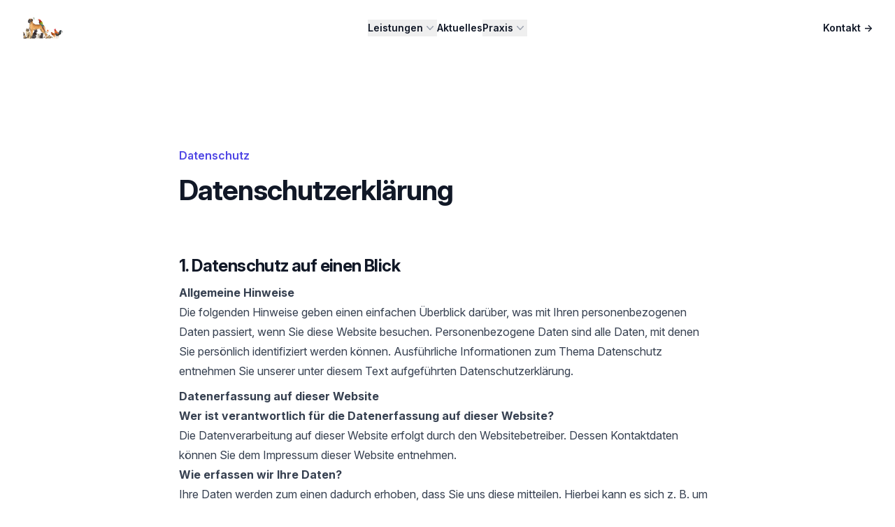

--- FILE ---
content_type: text/html; charset=utf-8
request_url: https://www.tierarztpraxis-aufderhoehe.de/datenschutz
body_size: 40041
content:
<!doctype html>
<meta charset="utf-8"><meta name="viewport" content="width=device-width, initial-scale=1, shrink-to-fit=no">
<head>
<title>Datenschutz - Tierarztpraxis Aufderhöhe</title>
<link rel='stylesheet' href='/assets/main.css'>
<link rel="stylesheet" href="https://rsms.me/inter/inter.css">
<script src="//unpkg.com/alpinejs" defer></script>
<script src="/assets/script.js"></script>
<script src="https://cdn.usefathom.com/script.js" data-site="KVMGKFRV" defer></script>
</head>
<body>
<header x-data="{ open: false }" @keydown.window.escape="open = false" class="bg-white">
<nav class="mx-auto flex max-w-7xl items-center justify-between p-6 lg:px-8" aria-label="Global">
<div class="flex lg:flex-1">
  <a href="/" class="-m-1.5 p-1.5">
    <span class="sr-only">Tierarztpraxis Aufderhöhe</span>
    <img class="h-8 w-auto" src="/assets/img/tiere_header.jpg" alt="Logo Tierarztpraxis Aufderhöhe">
  </a>
</div>
<div class="flex lg:hidden">
  <button type="button" class="-m-2.5 inline-flex items-center justify-center rounded-md p-2.5 text-gray-700" @click="open = true">
    <span class="sr-only">Öffne Hauptmenü</span>
    <svg class="h-6 w-6" fill="none" viewBox="0 0 24 24" stroke-width="1.5" stroke="currentColor" aria-hidden="true">
      <path stroke-linecap="round" stroke-linejoin="round" d="M3.75 6.75h16.5M3.75 12h16.5m-16.5 5.25h16.5" />
    </svg>
  </button>
</div>
<div class="hidden lg:flex lg:gap-x-12" x-data="Components.popoverGroup()" x-init="init()">
  <div class="relative" x-data="Components.popover({ open: false, focus: false })" x-init="init()" @keydown.escape="onEscape" @close-popover-group.window="onClosePopoverGroup">
    <button type="button" class="flex items-center gap-x-1 text-sm font-semibold leading-6 text-gray-900" @click="toggle" @mousedown="if (open) $event.preventDefault()" aria-expanded="false">
      Leistungen
      <svg class="h-5 w-5 flex-none text-gray-400" viewBox="0 0 20 20" fill="currentColor" aria-hidden="true">
        <path fill-rule="evenodd" d="M5.23 7.21a.75.75 0 011.06.02L10 11.168l3.71-3.938a.75.75 0 111.08 1.04l-4.25 4.5a.75.75 0 01-1.08 0l-4.25-4.5a.75.75 0 01.02-1.06z" clip-rule="evenodd" />
      </svg>
    </button>
    <div x-show="open" x-transition:enter="transition ease-out duration-200" x-transition:enter-start="opacity-0 translate-y-1" x-transition:enter-end="opacity-100 translate-y-0" x-transition:leave="transition ease-in duration-150" x-transition:leave-start="opacity-100 translate-y-0" x-transition:leave-end="opacity-0 translate-y-1" x-description="'Product' flyout menu, show/hide based on flyout menu state." class="absolute -left-8 top-full z-10 mt-3 w-screen max-w-md overflow-hidden rounded-3xl bg-white shadow-lg ring-1 ring-gray-900/5" x-ref="panel" @click.away="open = false" style="display:none;">
      <div class="p-4">
        <div class="group relative flex gap-x-6 rounded-lg p-4 text-sm leading-6 hover:bg-gray-50">
          <div class="mt-1 flex h-11 w-11 flex-none items-center justify-center rounded-lg bg-gray-50 group-hover:bg-white">
            <svg class="h-6 w-6 text-gray-600 group-hover:text-indigo-600" fill="none" viewBox="0 0 24 24" stroke-width="1.5" stroke="currentColor" aria-hidden="true">
            <path stroke-linecap="round" stroke-linejoin="round" d="M15 11.25l1.5 1.5.75-.75V8.758l2.276-.61a3 3 0 10-3.675-3.675l-.61 2.277H12l-.75.75 1.5 1.5M15 11.25l-8.47 8.47c-.34.34-.8.53-1.28.53s-.94.19-1.28.53l-.97.97-.75-.75.97-.97c.34-.34.53-.8.53-1.28s.19-.94.53-1.28L12.75 9M15 11.25L12.75 9" />
                           </svg>
          </div>
          <div class="flex-auto">
            <a href="/leistungen/labor" class="block font-semibold text-gray-900">
              Labor
              <span class="absolute inset-0"></span>
            </a>
            <p class="mt-1 text-gray-600">Ermöglicht noninvasiv tiefgreifende Einblicke</p>
          </div>
        </div>

        <div class="group relative flex gap-x-6 rounded-lg p-4 text-sm leading-6 hover:bg-gray-50">
          <div class="mt-1 flex h-11 w-11 flex-none items-center justify-center rounded-lg bg-gray-50 group-hover:bg-white">
          <svg class="h-6 w-6 text-gray-600 group-hover:text-indigo-600" fill="none" viewBox="0 0 24 24" stroke-width="1.5" stroke="currentColor" aria-hidden="true">
           <path stroke-linecap="round" stroke-linejoin="round" d="M15.362 5.214A8.252 8.252 0 0112 21 8.25 8.25 0 016.038 7.048 8.287 8.287 0 009 9.6a8.983 8.983 0 013.361-6.867 8.21 8.21 0 003 2.48z" />
           <path stroke-linecap="round" stroke-linejoin="round" d="M12 18a3.75 3.75 0 00.495-7.467 5.99 5.99 0 00-1.925 3.546 5.974 5.974 0 01-2.133-1A3.75 3.75 0 0012 18z" />
          </svg>
          </div>
          <div class="flex-auto">
            <a href="/leistungen/ernaehrungsberatung" class="block font-semibold text-gray-900">
              Futter- und Diätberatung
              <span class="absolute inset-0"></span>
            </a>
            <p class="mt-1 text-gray-600">Vorsorge für Ihr Tier</p>
          </div>
        </div>

        <div class="group relative flex gap-x-6 rounded-lg p-4 text-sm leading-6 hover:bg-gray-50">
          <div class="mt-1 flex h-11 w-11 flex-none items-center justify-center rounded-lg bg-gray-50 group-hover:bg-white">
            <svg class="h-6 w-6 text-gray-600 group-hover:text-indigo-600" fill="none" viewBox="0 0 24 24" stroke-width="1.5" stroke="currentColor" aria-hidden="true">
            <path stroke-linecap="round" stroke-linejoin="round" d="M20.893 13.393l-1.135-1.135a2.252 2.252 0 01-.421-.585l-1.08-2.16a.414.414 0 00-.663-.107.827.827 0 01-.812.21l-1.273-.363a.89.89 0 00-.738 1.595l.587.39c.59.395.674 1.23.172 1.732l-.2.2c-.212.212-.33.498-.33.796v.41c0 .409-.11.809-.32 1.158l-1.315 2.191a2.11 2.11 0 01-1.81 1.025 1.055 1.055 0 01-1.055-1.055v-1.172c0-.92-.56-1.747-1.414-2.089l-.655-.261a2.25 2.25 0 01-1.383-2.46l.007-.042a2.25 2.25 0 01.29-.787l.09-.15a2.25 2.25 0 012.37-1.048l1.178.236a1.125 1.125 0 001.302-.795l.208-.73a1.125 1.125 0 00-.578-1.315l-.665-.332-.091.091a2.25 2.25 0 01-1.591.659h-.18c-.249 0-.487.1-.662.274a.931.931 0 01-1.458-1.137l1.411-2.353a2.25 2.25 0 00.286-.76m11.928 9.869A9 9 0 008.965 3.525m11.928 9.868A9 9 0 118.965 3.525" />
                           </svg>

          </div>
          <div class="flex-auto">
            <a href="/leistungen/auslandsprophylaxe" class="block font-semibold text-gray-900">
              Auslandsprophylaxe
              <span class="absolute inset-0"></span>
            </a>
            <p class="mt-1 text-gray-600">Bereiten Sie Ihre Tiere auf einen Auslandsaufenthalt vor</p>
          </div>
        </div>

        <div class="group relative flex gap-x-6 rounded-lg p-4 text-sm leading-6 hover:bg-gray-50">
          <div class="mt-1 flex h-11 w-11 flex-none items-center justify-center rounded-lg bg-gray-50 group-hover:bg-white">
            <svg class="h-6 w-6 text-gray-600 group-hover:text-indigo-600" fill="none" viewBox="0 0 24 24" stroke-width="1.5" stroke="currentColor" aria-hidden="true">
        <path stroke-linecap="round" stroke-linejoin="round" d="M7.848 8.25l1.536.887M7.848 8.25a3 3 0 11-5.196-3 3 3 0 015.196 3zm1.536.887a2.165 2.165 0 011.083 1.839c.005.351.054.695.14 1.024M9.384 9.137l2.077 1.199M7.848 15.75l1.536-.887m-1.536.887a3 3 0 11-5.196 3 3 3 0 015.196-3zm1.536-.887a2.165 2.165 0 001.083-1.838c.005-.352.054-.695.14-1.025m-1.223 2.863l2.077-1.199m0-3.328a4.323 4.323 0 012.068-1.379l5.325-1.628a4.5 4.5 0 012.48-.044l.803.215-7.794 4.5m-2.882-1.664A4.331 4.331 0 0010.607 12m3.736 0l7.794 4.5-.802.215a4.5 4.5 0 01-2.48-.043l-5.326-1.629a4.324 4.324 0 01-2.068-1.379M14.343 12l-2.882 1.664" />
           </svg>
          </div>
          <div class="flex-auto">
            <a href="/leistungen/weichteilchirurgie" class="block font-semibold text-gray-900">
              Weichteilschirurgie
              <span class="absolute inset-0"></span>
            </a>
            <p class="mt-1 text-gray-600">Kastration, Tumoroperationen, Wundversorgung, Lidkorrekturen und mehr...</p>
          </div>
        </div>

        <div class="group relative flex gap-x-6 rounded-lg p-4 text-sm leading-6 hover:bg-gray-50">
          <div class="mt-1 flex h-11 w-11 flex-none items-center justify-center rounded-lg bg-gray-50 group-hover:bg-white">
            <svg class="h-6 w-6 text-gray-600 group-hover:text-indigo-600" fill="none" viewBox="0 0 24 24" stroke-width="1.5" stroke="currentColor" aria-hidden="true">
             <path stroke-linecap="round" stroke-linejoin="round" d="M21 8.25c0-2.485-2.099-4.5-4.688-4.5-1.935 0-3.597 1.126-4.312 2.733-.715-1.607-2.377-2.733-4.313-2.733C5.1 3.75 3 5.765 3 8.25c0 7.22 9 12 9 12s9-4.78 9-12z" />
            </svg>
          </div>
          <div class="flex-auto">
            <a href="/leistungen/hdo-blutdruckmessung" class="block font-semibold text-gray-900">
              HDO-Blutdruckmessung
              <span class="absolute inset-0"></span>
            </a>
            <p class="mt-1 text-gray-600">Früherkennung von Nierenerkankungen, Herz- und Schilddrüsenerkrankungen</p>
          </div>
        </div>
      </div>
      <div class="grid grid-cols-2 divide-x divide-gray-900/5 bg-gray-50">
        <a href="/kontakt" class="flex items-center justify-center gap-x-2.5 p-3 text-sm font-semibold leading-6 text-gray-900 hover:bg-gray-100">
          <svg class="h-5 w-5 flex-none text-gray-400" viewBox="0 0 20 20" fill="currentColor" aria-hidden="true">
      <path fill-rule="evenodd" d="M5.75 2a.75.75 0 01.75.75V4h7V2.75a.75.75 0 011.5 0V4h.25A2.75 2.75 0 0118 6.75v8.5A2.75 2.75 0 0115.25 18H4.75A2.75 2.75 0 012 15.25v-8.5A2.75 2.75 0 014.75 4H5V2.75A.75.75 0 015.75 2zm-1 5.5c-.69 0-1.25.56-1.25 1.25v6.5c0 .69.56 1.25 1.25 1.25h10.5c.69 0 1.25-.56 1.25-1.25v-6.5c0-.69-.56-1.25-1.25-1.25H4.75z" clip-rule="evenodd" />
      </svg>
          Terminvereinbaren
        </a>

        <a href="/kontakt" class="flex items-center justify-center gap-x-2.5 p-3 text-sm font-semibold leading-6 text-gray-900 hover:bg-gray-100">
          <svg class="h-5 w-5 flex-none text-gray-400" viewBox="0 0 20 20" fill="currentColor" aria-hidden="true">
            <path fill-rule="evenodd" d="M2 3.5A1.5 1.5 0 013.5 2h1.148a1.5 1.5 0 011.465 1.175l.716 3.223a1.5 1.5 0 01-1.052 1.767l-.933.267c-.41.117-.643.555-.48.95a11.542 11.542 0 006.254 6.254c.395.163.833-.07.95-.48l.267-.933a1.5 1.5 0 011.767-1.052l3.223.716A1.5 1.5 0 0118 15.352V16.5a1.5 1.5 0 01-1.5 1.5H15c-1.149 0-2.263-.15-3.326-.43A13.022 13.022 0 012.43 8.326 13.019 13.019 0 012 5V3.5z" clip-rule="evenodd" />
          </svg>
          Kontakt aufnehmen
        </a>
      </div>
    </div>
  </div>

  <a href="/aktuelles" class="text-sm font-semibold leading-6 text-gray-900">Aktuelles</a>

  <div class="relative" x-data="Components.popover({ open: false, focus: false })" x-init="init()" @keydown.escape="onEscape" @close-popover-group.window="onClosePopoverGroup">
    <button type="button" class="flex items-center gap-x-1 text-sm font-semibold leading-6 text-gray-900" @click="toggle" @mousedown="if (open) $event.preventDefault()" aria-expanded="false" :aria-expanded="open.toString()">
      Praxis
      <svg class="h-5 w-5 flex-none text-gray-400" viewBox="0 0 20 20" fill="currentColor" aria-hidden="true">
        <path fill-rule="evenodd" d="M5.23 7.21a.75.75 0 011.06.02L10 11.168l3.71-3.938a.75.75 0 111.08 1.04l-4.25 4.5a.75.75 0 01-1.08 0l-4.25-4.5a.75.75 0 01.02-1.06z" clip-rule="evenodd" />
      </svg>
    </button>
    <!--
      'Company' flyout menu, show/hide based on flyout menu state.

      Entering: "transition ease-out duration-200"
        From: "opacity-0 translate-y-1"
        To: "opacity-100 translate-y-0"
      Leaving: "transition ease-in duration-150"
        From: "opacity-100 translate-y-0"
        To: "opacity-0 translate-y-1"
    -->
    <div x-show="open" x-transition:enter="transition ease-out duration-200" x-transition:enter-start="opacity-0 translate-y-1" x-transition:enter-end="opacity-100 translate-y-0" x-transition:leave="transition ease-in duration-150" x-transition:leave-start="opacity-100 translate-y-0" x-transition:leave-end="opacity-0 translate-y-1" x-description="'Company' flyout menu, show/hide based on flyout menu state." class="absolute -left-8 top-full z-10 mt-3 w-56 rounded-xl bg-white p-2 shadow-lg ring-1 ring-gray-900/5" x-ref="panel" @click.away="open = false" style="display:none">
      <a href="/praxis" class="block rounded-lg py-2 px-3 text-sm font-semibold leading-6 text-gray-900 hover:bg-gray-50">Über Uns</a>

      <a href="/datenschutz" class="block rounded-lg py-2 px-3 text-sm font-semibold leading-6 text-gray-900 hover:bg-gray-50">Datenschutz</a>

      <a href="/impressum" class="block rounded-lg py-2 px-3 text-sm font-semibold leading-6 text-gray-900 hover:bg-gray-50">Impressum</a>

    </div>
  </div>
</div>
<div class="hidden lg:flex lg:flex-1 lg:justify-end">
  <a href="/kontakt" class="text-sm font-semibold leading-6 text-gray-900">Kontakt <span aria-hidden="true">&rarr;</span></a>
</div>
 </nav>
  <!-- Mobile menu, show/hide based on menu open state. -->
  <div x-description="Mobile menu, show/hide based on menu open state." class="lg:hidden" x-ref="dialog" x-show="open" aria-modal="true">
  <!-- Background backdrop, show/hide based on slide-over state. -->
  <div x-description="Background backdrop, show/hide based on slide-over state." class="fixed inset-0 z-10"></div>
  <div class="fixed inset-y-0 right-0 z-10 w-full overflow-y-auto bg-white px-6 py-6 sm:max-w-sm sm:ring-1 sm:ring-gray-900/10" @click.away="open = false">
  <div class="flex items-center justify-between">
    <a href="#" class="-m-1.5 p-1.5">
      <span class="sr-only">Tierarztpraxis Aufderhöhe</span>
      <img class="h-8 w-auto" src="/assets/img/tiere_header.jpg" alt="Logo Tierarztpraxis Aufderhöhe">
    </a>
    <button type="button" class="-m-2.5 rounded-md p-2.5 text-gray-700" @click="open = false">
      <span class="sr-only">Close menu</span>
      <svg class="h-6 w-6" fill="none" viewBox="0 0 24 24" stroke-width="1.5" stroke="currentColor" aria-hidden="true">
        <path stroke-linecap="round" stroke-linejoin="round" d="M6 18L18 6M6 6l12 12" />
      </svg>
    </button>
  </div>
  <div class="mt-6 flow-root">
    <div class="-my-6 divide-y divide-gray-500/10">
      <div class="space-y-2 py-6">
        <div class="-mx-3" x-data="{ open: false }">
          <button type="button" class="flex w-full items-center justify-between rounded-lg py-2 pl-3 pr-3.5 text-base font-semibold leading-7 hover:bg-gray-50" aria-controls="disclosure-1" @click="open = !open" aria-expanded="false" x-bind:aria-expanded="open.toString()">
            Leistungen
            <!--
              Expand/collapse icon, toggle classes based on menu open state.

              Open: "rotate-180", Closed: ""
            -->
            <svg class="h-5 w-5 flex-none" x-description="Expand/collapse icon, toggle classes based on menu open state." x-state:on="Open" x-state:off="Closed" :class="{ 'rotate-180': open }" viewBox="0 0 20 20" fill="currentColor" aria-hidden="true">
              <path fill-rule="evenodd" d="M5.23 7.21a.75.75 0 011.06.02L10 11.168l3.71-3.938a.75.75 0 111.08 1.04l-4.25 4.5a.75.75 0 01-1.08 0l-4.25-4.5a.75.75 0 01.02-1.06z" clip-rule="evenodd" />
            </svg>
          </button>
          <!-- 'Product' sub-menu, show/hide based on menu state. -->
          <div class="mt-2 space-y-2" x-description="'Product' sub-menu, show/hide based on menu state." id="disclosure-1" x-show="open">
            <a href="/leistungen/labor" class="block rounded-lg py-2 pl-6 pr-3 text-sm font-semibold leading-7 text-gray-900 hover:bg-gray-50">Labor</a>

            <a href="/leistungen/ernaehrungsberatung" class="block rounded-lg py-2 pl-6 pr-3 text-sm font-semibold leading-7 text-gray-900 hover:bg-gray-50">Futter- und Diätberatung</a>

            <a href="/leistungen/auslandsprophylaxe" class="block rounded-lg py-2 pl-6 pr-3 text-sm font-semibold leading-7 text-gray-900 hover:bg-gray-50">Auslandsprophylaxe</a>

            <a href="/leistungen/weichteilchirurgie" class="block rounded-lg py-2 pl-6 pr-3 text-sm font-semibold leading-7 text-gray-900 hover:bg-gray-50">Weichteilchirurgie</a>

            <a href="/leistungen/hdo-blutdruckmessung" class="block rounded-lg py-2 pl-6 pr-3 text-sm font-semibold leading-7 text-gray-900 hover:bg-gray-50">HDO-Blutdruckmessung</a>

            <a href="/kontakt" class="block rounded-lg py-2 pl-6 pr-3 text-sm font-semibold leading-7 text-gray-900 hover:bg-gray-50">Termin vereinbaren</a>

            <a href="/kontakt" class="block rounded-lg py-2 pl-6 pr-3 text-sm font-semibold leading-7 text-gray-900 hover:bg-gray-50">Kontakt aufnehmen</a>
          </div>
        </div>
        <a href="/aktuelles" class="-mx-3 block rounded-lg py-2 px-3 text-base font-semibold leading-7 text-gray-900 hover:bg-gray-50">Aktuelles</a>

        <div class="-mx-3" x-data="{ open: false }">
          <button type="button" class="flex w-full items-center justify-between rounded-lg py-2 pl-3 pr-3.5 text-base font-semibold leading-7 hover:bg-gray-50" aria-controls="disclosure-2" aria-expanded="false" @click="open = !open" aria-expanded="false" x-bind:aria-expanded="open.toString()">
            Praxis
            <!--
              Expand/collapse icon, toggle classes based on menu open state.

              Open: "rotate-180", Closed: ""
            -->
            <svg class="h-5 w-5 flex-none" viewBox="0 0 20 20" x-description="Expand/collapse icon, toggle classes based on menu open state." x-state:on="Open" x-state:off="Closed" :class="{ 'rotate-180': open }" viewBox="0 0 20 20" fill="currentColor" aria-hidden="true">
              <path fill-rule="evenodd" d="M5.23 7.21a.75.75 0 011.06.02L10 11.168l3.71-3.938a.75.75 0 111.08 1.04l-4.25 4.5a.75.75 0 01-1.08 0l-4.25-4.5a.75.75 0 01.02-1.06z" clip-rule="evenodd" />
            </svg>
          </button>
          <!-- 'Company' sub-menu, show/hide based on menu state. -->
          <div class="mt-2 space-y-2" id="disclosure-2" x-show="open">
            <a href="/praxis" class="block rounded-lg py-2 pl-6 pr-3 text-sm font-semibold leading-7 text-gray-900 hover:bg-gray-50">Über Uns</a>

            <a href="/datenschutz" class="block rounded-lg py-2 pl-6 pr-3 text-sm font-semibold leading-7 text-gray-900 hover:bg-gray-50">Datenschutz</a>

            <a href="/impressum" class="block rounded-lg py-2 pl-6 pr-3 text-sm font-semibold leading-7 text-gray-900 hover:bg-gray-50">Impressum</a>

          </div>
        </div>
      </div>
      <div class="py-6">
        <a href="/kontakt" class="-mx-3 block rounded-lg py-2.5 px-3 text-base font-semibold leading-7 text-gray-900 hover:bg-gray-50">Kontakt</a>
      </div>
    </div>
  </div>
</div>
</div>
</header>
<div class="bg-white px-6 py-32 lg:px-8">
  <div class="mx-auto max-w-3xl text-base leading-7 text-gray-700">
  <p class="text-base font-semibold leading-7 text-indigo-600">Datenschutz</p>
  <h1 class="mt-2 text-3xl font-bold tracking-tight text-gray-900 sm:text-4xl">Datenschutzerkl&auml;rung</h1>
  <h2 class="mt-16 text-2xl font-bold tracking-tight text-gray-900">1. Datenschutz auf einen Blick</h2>
  <h3 class="mt-2 font-bold">Allgemeine Hinweise</h3> <p>Die folgenden Hinweise geben einen einfachen &Uuml;berblick dar&uuml;ber, was mit Ihren personenbezogenen Daten passiert, wenn Sie diese Website besuchen. Personenbezogene Daten sind alle Daten, mit denen Sie pers&ouml;nlich identifiziert werden k&ouml;nnen. Ausf&uuml;hrliche Informationen zum Thema Datenschutz entnehmen Sie unserer unter diesem Text aufgef&uuml;hrten Datenschutzerkl&auml;rung.</p>
  <h3 class="mt-2 font-bold">Datenerfassung auf dieser Website</h3> <p><strong>Wer ist verantwortlich f&uuml;r die Datenerfassung auf dieser Website?</strong></p> <p>Die Datenverarbeitung auf dieser Website erfolgt durch den Websitebetreiber. Dessen Kontaktdaten k&ouml;nnen Sie dem Impressum dieser Website entnehmen.</p> <p><strong>Wie erfassen wir Ihre Daten?</strong></p> <p>Ihre Daten werden zum einen dadurch erhoben, dass Sie uns diese mitteilen. Hierbei kann es sich z.&nbsp;B. um Daten handeln, die Sie in ein Kontaktformular eingeben.</p> <p>Andere Daten werden automatisch beim Besuch der Website durch unsere IT-Systeme erfasst. Das sind vor allem technische Daten (z.&nbsp;B. Internetbrowser, Betriebssystem oder Uhrzeit des Seitenaufrufs). Die Erfassung dieser Daten erfolgt automatisch, sobald Sie diese Website betreten.</p> <p><strong>Wof&uuml;r nutzen wir Ihre Daten?</strong></p> <p>Ein Teil der Daten wird erhoben, um eine fehlerfreie Bereitstellung der Website zu gew&auml;hrleisten. Andere Daten k&ouml;nnen zur Analyse Ihres Nutzerverhaltens verwendet werden.</p> <p><strong>Welche Rechte haben Sie bez&uuml;glich Ihrer Daten?</strong></p> <p>Sie haben jederzeit das Recht unentgeltlich Auskunft &uuml;ber Herkunft, Empf&auml;nger und Zweck Ihrer gespeicherten personenbezogenen Daten zu erhalten. Sie haben au&szlig;erdem ein Recht, die Berichtigung oder L&ouml;schung dieser Daten zu verlangen. Hierzu sowie zu weiteren Fragen zum Thema Datenschutz k&ouml;nnen Sie sich jederzeit unter der im Impressum angegebenen Adresse an uns wenden. Des Weiteren steht Ihnen ein Beschwerderecht bei der zust&auml;ndigen Aufsichtsbeh&ouml;rde zu.</p> <p>Au&szlig;erdem haben Sie das Recht, unter bestimmten Umst&auml;nden die Einschr&auml;nkung der Verarbeitung Ihrer personenbezogenen Daten zu verlangen. Details hierzu entnehmen Sie der Datenschutzerkl&auml;rung unter &bdquo;Recht auf Einschr&auml;nkung der Verarbeitung&ldquo;.</p>
  <h3 class="mt-2 font-bold">Analyse-Tools und Tools von Drittanbietern</h3> <p>Beim Besuch dieser Website kann Ihr Surf-Verhalten statistisch ausgewertet werden. Das geschieht vor allem mit Cookies und mit sogenannten Analyseprogrammen. Die Analyse Ihres Surf-Verhaltens erfolgt in der Regel anonym; das Surf-Verhalten kann nicht zu Ihnen zur&uuml;ckverfolgt werden.</p> <p>Sie k&ouml;nnen dieser Analyse widersprechen oder sie durch die Nichtbenutzung bestimmter Tools verhindern. Detaillierte Informationen zu diesen Tools und &uuml;ber Ihre Widerspruchsm&ouml;glichkeiten finden Sie in der folgenden Datenschutzerkl&auml;rung.</p>
  <h2 class="mt-16 text-2xl font-bold tracking-tight text-gray-900">2. Hosting und Content Delivery Networks (CDN)</h2>
  <h3 class="mt-2 font-bold">Externes Hosting</h3> <p>Diese Website wird bei einem externen Dienstleister gehostet (Hoster).         Die personenbezogenen Daten, die auf dieser Website erfasst werden, werden auf den Servern des Hosters gespeichert. Hierbei kann es sich v. a. um IP-Adressen, Kontaktanfragen, Meta- und Kommunikationsdaten, Vertragsdaten, Kontaktdaten, Namen, Webseitenzugriffe und sonstige Daten, die &uuml;ber eine Website generiert werden, handeln.</p> <p>Der Einsatz des Hosters erfolgt zum Zwecke der Vertragserf&uuml;llung gegen&uuml;ber unseren potenziellen und bestehenden Kunden (Art. 6 Abs. 1 lit. b DSGVO) und im Interesse einer sicheren, schnellen und effizienten Bereitstellung unseres Online-Angebots durch einen professionellen Anbieter (Art. 6 Abs. 1 lit. f DSGVO).</p> <p>Unser Hoster wird Ihre Daten nur insoweit verarbeiten, wie dies zur Erf&uuml;llung seiner Leistungspflichten erforderlich ist und unsere Weisungen in Bezug auf diese Daten befolgen.</p>
  <h2 class="mt-16 text-2xl font-bold tracking-tight text-gray-900">3. Allgemeine Hinweise und Pflichtinformationen</h2>
  <h3 class="mt-2 font-bold">Datenschutz</h3> <p>Die Betreiber dieser Seiten nehmen den Schutz Ihrer pers&ouml;nlichen Daten sehr ernst. Wir behandeln Ihre personenbezogenen Daten vertraulich und entsprechend der gesetzlichen Datenschutzvorschriften sowie dieser Datenschutzerkl&auml;rung.</p> <p>Wenn Sie diese Website benutzen, werden verschiedene personenbezogene Daten erhoben. Personenbezogene Daten sind Daten, mit denen Sie pers&ouml;nlich identifiziert werden k&ouml;nnen. Die vorliegende Datenschutzerkl&auml;rung erl&auml;utert, welche Daten wir erheben und wof&uuml;r wir sie nutzen. Sie erl&auml;utert auch, wie und zu welchem Zweck das geschieht.</p> <p>Wir weisen darauf hin, dass die Daten&uuml;bertragung im Internet (z.&nbsp;B. bei der Kommunikation per E-Mail) Sicherheitsl&uuml;cken aufweisen kann. Ein l&uuml;ckenloser Schutz der Daten vor dem Zugriff durch Dritte ist nicht m&ouml;glich.</p>
                   <h3 class="mt-2 font-bold">Hinweis zur verantwortlichen Stelle</h3> <p>Die verantwortliche Stelle f&uuml;r die Datenverarbeitung auf dieser Website ist:</p> <p>Tierarztpraxis Aufderh&ouml;he<br />
                   Ulrich Pries<br />
                   L&ouml;hdorfer Strasse 281<br />
                   42699 Solingen</p>

                   <p>Telefon: 0212 / 23566242<br />
                   E-Mail: info@tierarztpraxis-aufderhoehe.de</p>
                    <p>Verantwortliche Stelle ist die nat&uuml;rliche oder juristische Person, die allein oder gemeinsam mit anderen &uuml;ber die Zwecke und Mittel der Verarbeitung von personenbezogenen Daten (z.&nbsp;B. Namen, E-Mail-Adressen o. &Auml;.) entscheidet.</p>
       <h3 class="mt-2 font-bold">Widerruf Ihrer Einwilligung zur Datenverarbeitung</h3> <p>Viele Datenverarbeitungsvorg&auml;nge sind nur mit Ihrer ausdr&uuml;cklichen Einwilligung m&ouml;glich. Sie k&ouml;nnen eine bereits erteilte Einwilligung jederzeit widerrufen. Dazu reicht eine formlose Mitteilung per E-Mail an uns. Die Rechtm&auml;&szlig;igkeit der bis zum Widerruf erfolgten Datenverarbeitung bleibt vom Widerruf unber&uuml;hrt.</p>
       <h3 class="mt-2 font-bold">Widerspruchsrecht gegen die Datenerhebung in besonderen F&auml;llen sowie gegen Direktwerbung (Art. 21 DSGVO)</h3> <p>WENN DIE DATENVERARBEITUNG AUF GRUNDLAGE VON ART. 6 ABS. 1 LIT. E ODER F DSGVO ERFOLGT, HABEN SIE JEDERZEIT DAS RECHT, AUS GR&Uuml;NDEN, DIE SICH AUS IHRER BESONDEREN SITUATION ERGEBEN, GEGEN DIE VERARBEITUNG IHRER PERSONENBEZOGENEN DATEN WIDERSPRUCH EINZULEGEN; DIES GILT AUCH F&Uuml;R EIN AUF DIESE BESTIMMUNGEN GEST&Uuml;TZTES PROFILING. DIE JEWEILIGE RECHTSGRUNDLAGE, AUF DENEN EINE VERARBEITUNG BERUHT, ENTNEHMEN SIE DIESER DATENSCHUTZERKL&Auml;RUNG. WENN SIE WIDERSPRUCH EINLEGEN, WERDEN WIR IHRE BETROFFENEN PERSONENBEZOGENEN DATEN NICHT MEHR VERARBEITEN, ES SEI DENN, WIR K&Ouml;NNEN ZWINGENDE SCHUTZW&Uuml;RDIGE GR&Uuml;NDE F&Uuml;R DIE VERARBEITUNG NACHWEISEN, DIE IHRE INTERESSEN, RECHTE UND FREIHEITEN &Uuml;BERWIEGEN ODER DIE VERARBEITUNG DIENT DER GELTENDMACHUNG, AUS&Uuml;BUNG ODER VERTEIDIGUNG VON RECHTSANSPR&Uuml;CHEN (WIDERSPRUCH NACH ART. 21 ABS. 1 DSGVO).</p> <p>WERDEN IHRE PERSONENBEZOGENEN DATEN VERARBEITET, UM DIREKTWERBUNG ZU BETREIBEN, SO HABEN SIE DAS RECHT, JEDERZEIT WIDERSPRUCH GEGEN DIE VERARBEITUNG SIE BETREFFENDER PERSONENBEZOGENER DATEN ZUM ZWECKE DERARTIGER WERBUNG EINZULEGEN; DIES GILT AUCH F&Uuml;R DAS PROFILING, SOWEIT ES MIT SOLCHER DIREKTWERBUNG IN VERBINDUNG STEHT. WENN SIE WIDERSPRECHEN, WERDEN IHRE PERSONENBEZOGENEN DATEN ANSCHLIESSEND NICHT MEHR ZUM ZWECKE DER DIREKTWERBUNG VERWENDET (WIDERSPRUCH NACH ART. 21 ABS. 2 DSGVO).</p>
       <h3 class="mt-2 font-bold">Beschwerderecht bei der zust&auml;ndigen Aufsichtsbeh&ouml;rde</h3> <p>Im Falle von Verst&ouml;&szlig;en gegen die DSGVO steht den Betroffenen ein Beschwerderecht bei einer Aufsichtsbeh&ouml;rde, insbesondere in dem Mitgliedstaat ihres gew&ouml;hnlichen Aufenthalts, ihres Arbeitsplatzes oder des Orts des mutma&szlig;lichen Versto&szlig;es zu. Das Beschwerderecht besteht unbeschadet anderweitiger verwaltungsrechtlicher oder gerichtlicher Rechtsbehelfe.</p>
       <h3 class="mt-2 font-bold">Recht auf Daten&uuml;bertragbarkeit</h3> <p>Sie haben das Recht, Daten, die wir auf Grundlage Ihrer Einwilligung oder in Erf&uuml;llung eines Vertrags automatisiert verarbeiten, an sich oder an einen Dritten in einem g&auml;ngigen, maschinenlesbaren Format aush&auml;ndigen zu lassen. Sofern Sie die direkte &Uuml;bertragung der Daten an einen anderen Verantwortlichen verlangen, erfolgt dies nur, soweit es technisch machbar ist.</p>
       <h3 class="mt-2 font-bold">SSL- bzw. TLS-Verschl&uuml;sselung</h3> <p>Diese Seite nutzt aus Sicherheitsgr&uuml;nden und zum Schutz der &Uuml;bertragung vertraulicher Inhalte, wie zum Beispiel Bestellungen oder Anfragen, die Sie an uns als Seitenbetreiber senden, eine SSL- bzw. TLS-Verschl&uuml;sselung. Eine verschl&uuml;sselte Verbindung erkennen Sie daran, dass die Adresszeile des Browsers von &bdquo;http://&ldquo; auf &bdquo;https://&ldquo; wechselt und an dem Schloss-Symbol in Ihrer Browserzeile.</p> <p>Wenn die SSL- bzw. TLS-Verschl&uuml;sselung aktiviert ist, k&ouml;nnen die Daten, die Sie an uns &uuml;bermitteln, nicht von Dritten mitgelesen werden.</p>
       <h3 class="mt-2 font-bold">Auskunft, L&ouml;schung und Berichtigung</h3> <p>Sie haben im Rahmen der geltenden gesetzlichen Bestimmungen jederzeit das Recht auf unentgeltliche Auskunft &uuml;ber Ihre gespeicherten personenbezogenen Daten, deren Herkunft und Empf&auml;nger und den Zweck der Datenverarbeitung und ggf. ein Recht auf Berichtigung oder L&ouml;schung dieser Daten. Hierzu sowie zu weiteren Fragen zum Thema personenbezogene Daten k&ouml;nnen Sie sich jederzeit unter der im Impressum angegebenen Adresse an uns wenden.</p>
       <h3 class="mt-2 font-bold">Recht auf Einschr&auml;nkung der Verarbeitung</h3> <p>Sie haben das Recht, die Einschr&auml;nkung der Verarbeitung Ihrer personenbezogenen Daten zu verlangen. Hierzu k&ouml;nnen Sie sich jederzeit unter der im Impressum angegebenen Adresse an uns wenden. Das Recht auf Einschr&auml;nkung der Verarbeitung besteht in folgenden F&auml;llen:</p> <ul> <li>Wenn Sie die Richtigkeit Ihrer bei uns gespeicherten personenbezogenen Daten bestreiten, ben&ouml;tigen wir in der Regel Zeit, um dies zu &uuml;berpr&uuml;fen. F&uuml;r die Dauer der Pr&uuml;fung haben Sie das Recht, die Einschr&auml;nkung der Verarbeitung Ihrer personenbezogenen Daten zu verlangen.</li> <li>Wenn die Verarbeitung Ihrer personenbezogenen Daten unrechtm&auml;&szlig;ig geschah/geschieht, k&ouml;nnen Sie statt der L&ouml;schung die Einschr&auml;nkung der Datenverarbeitung verlangen.</li> <li>Wenn wir Ihre personenbezogenen Daten nicht mehr ben&ouml;tigen, Sie sie jedoch zur Aus&uuml;bung, Verteidigung oder Geltendmachung von Rechtsanspr&uuml;chen ben&ouml;tigen, haben Sie das Recht, statt der L&ouml;schung die Einschr&auml;nkung der Verarbeitung Ihrer personenbezogenen Daten zu verlangen.</li> <li>Wenn Sie einen Widerspruch nach Art. 21 Abs. 1 DSGVO eingelegt haben, muss eine Abw&auml;gung zwischen Ihren und unseren Interessen vorgenommen werden. Solange noch nicht feststeht, wessen Interessen &uuml;berwiegen, haben Sie das Recht, die Einschr&auml;nkung der Verarbeitung Ihrer personenbezogenen Daten zu verlangen.</li> </ul> <p>Wenn Sie die Verarbeitung Ihrer personenbezogenen Daten eingeschr&auml;nkt haben, d&uuml;rfen diese Daten &ndash; von ihrer Speicherung abgesehen &ndash; nur mit Ihrer Einwilligung oder zur Geltendmachung, Aus&uuml;bung oder Verteidigung von Rechtsanspr&uuml;chen oder zum Schutz der Rechte einer anderen nat&uuml;rlichen oder juristischen Person oder aus Gr&uuml;nden eines wichtigen &ouml;ffentlichen Interesses der Europ&auml;ischen Union oder eines Mitgliedstaats verarbeitet werden.</p>
       <h2 class="mt-16 text-2xl font-bold tracking-tight text-gray-900">4. Datenerfassung auf dieser Website</h2>
       <h3 class="mt-2 font-bold">Cookies</h3> <p>Unsere Internetseiten verwenden so genannte &bdquo;Cookies&ldquo;. Cookies sind kleine Textdateien und richten auf Ihrem Endger&auml;t keinen Schaden an. Sie werden entweder vor&uuml;bergehend f&uuml;r die Dauer einer Sitzung (Session-Cookies) oder dauerhaft (permanente Cookies) auf Ihrem Endger&auml;t gespeichert. Session-Cookies werden nach Ende Ihres Besuchs automatisch gel&ouml;scht. Permanente Cookies bleiben auf Ihrem Endger&auml;t gespeichert bis Sie diese selbst l&ouml;schen&nbsp;oder eine automatische L&ouml;sung durch Ihren Webbrowser erfolgt.</p> <p>Teilweise k&ouml;nnen auch Cookies von Drittunternehmen auf Ihrem Endger&auml;t gespeichert werden, wenn Sie unsere Seite betreten (Third-Party-Cookies). Diese erm&ouml;glichen uns oder Ihnen die Nutzung bestimmter Dienstleistungen des Drittunternehmens (z.B. Cookies zur Abwicklung von Zahlungsdienstleistungen).</p> <p>Cookies haben verschiedene Funktionen. Zahlreiche Cookies sind technisch notwendig, da bestimmte Webseitenfunktionen ohne diese nicht funktionieren w&uuml;rden (z.B. die Warenkorbfunktion oder die Anzeige von Videos). Andere Cookies dienen dazu das Nutzerverhalten auszuwerten&nbsp;oder Werbung anzuzeigen.</p> <p>Cookies, die zur Durchf&uuml;hrung des elektronischen Kommunikationsvorgangs oder zur Bereitstellung bestimmter, von Ihnen erw&uuml;nschter Funktionen (z. B. Warenkorbfunktion) erforderlich sind, werden auf Grundlage von Art. 6 Abs. 1 lit. f DSGVO gespeichert. Der Websitebetreiber hat ein berechtigtes Interesse an der Speicherung von Cookies zur technisch fehlerfreien und optimierten Bereitstellung seiner Dienste. Sofern eine entsprechende Einwilligung abgefragt wurde (z. B. eine Einwilligung zur Speicherung von Cookies), erfolgt die Verarbeitung ausschlie&szlig;lich auf Grundlage von Art. 6 Abs. 1 lit. a DSGVO; die Einwilligung ist jederzeit widerrufbar.</p> <p>Sie k&ouml;nnen Ihren Browser so einstellen, dass Sie &uuml;ber das Setzen von Cookies informiert werden und Cookies nur im Einzelfall erlauben, die Annahme von Cookies f&uuml;r bestimmte F&auml;lle oder generell ausschlie&szlig;en sowie das automatische L&ouml;schen der Cookies beim Schlie&szlig;en des Browsers aktivieren. Bei der Deaktivierung von Cookies kann die Funktionalit&auml;t dieser Website eingeschr&auml;nkt sein.</p> <p>Soweit Cookies von Drittunternehmen oder zu Analysezwecken eingesetzt werden, werden wir Sie hier&uuml;ber im Rahmen dieser Datenschutzerkl&auml;rung gesondert informieren und ggf. eine Einwilligung abfragen.</p>
       <h3 class="mt-2 font-bold">Server-Log-Dateien</h3> <p>Der Provider der Seiten erhebt und speichert automatisch Informationen in so genannten Server-Log-Dateien, die Ihr Browser automatisch an uns &uuml;bermittelt. Dies sind:</p> <ul> <li>Browsertyp und Browserversion</li> <li>verwendetes Betriebssystem</li> <li>Referrer URL</li> <li>Hostname des zugreifenden Rechners</li> <li>Uhrzeit der Serveranfrage</li> <li>IP-Adresse</li> </ul> <p>Eine Zusammenf&uuml;hrung dieser Daten mit anderen Datenquellen wird nicht vorgenommen.</p> <p>Die Erfassung dieser Daten erfolgt auf Grundlage von Art. 6 Abs. 1 lit. f DSGVO. Der Websitebetreiber hat ein berechtigtes Interesse an der technisch fehlerfreien Darstellung und der Optimierung seiner Website &ndash; hierzu m&uuml;ssen die Server-Log-Files erfasst werden.</p>
       <h3 class="mt-2 font-bold">Kontaktformular</h3> <p>Wenn Sie uns per Kontaktformular Anfragen zukommen lassen, werden Ihre Angaben aus dem Anfrageformular inklusive der von Ihnen dort angegebenen Kontaktdaten zwecks Bearbeitung der Anfrage und f&uuml;r den Fall von Anschlussfragen bei uns gespeichert. Diese Daten geben wir nicht ohne Ihre Einwilligung weiter.</p> <p>Die Verarbeitung dieser Daten erfolgt auf Grundlage von Art. 6 Abs. 1 lit. b DSGVO, sofern Ihre Anfrage mit der Erf&uuml;llung eines Vertrags zusammenh&auml;ngt oder zur Durchf&uuml;hrung vorvertraglicher Ma&szlig;nahmen erforderlich ist. In allen &uuml;brigen F&auml;llen beruht die Verarbeitung auf unserem berechtigten Interesse an der effektiven Bearbeitung der an uns gerichteten Anfragen (Art. 6 Abs. 1 lit. f DSGVO) oder auf Ihrer Einwilligung (Art. 6 Abs. 1 lit. a DSGVO) sofern diese abgefragt wurde.</p> <p>Die von Ihnen im Kontaktformular eingegebenen Daten verbleiben bei uns, bis Sie uns zur L&ouml;schung auffordern, Ihre Einwilligung zur Speicherung widerrufen oder der Zweck f&uuml;r die Datenspeicherung entf&auml;llt (z.&nbsp;B. nach abgeschlossener Bearbeitung Ihrer Anfrage). Zwingende gesetzliche Bestimmungen &ndash; insbesondere Aufbewahrungsfristen &ndash; bleiben unber&uuml;hrt.</p>
       <h3 class="mt-2 font-bold">Anfrage per E-Mail, Telefon oder Telefax</h3> <p>Wenn Sie uns per E-Mail, Telefon oder Telefax kontaktieren, wird Ihre Anfrage inklusive aller daraus hervorgehenden personenbezogenen Daten (Name, Anfrage) zum Zwecke der Bearbeitung Ihres Anliegens bei uns gespeichert und verarbeitet. Diese Daten geben wir nicht ohne Ihre Einwilligung weiter.</p> <p>Die Verarbeitung dieser Daten erfolgt auf Grundlage von Art. 6 Abs. 1 lit. b DSGVO, sofern Ihre Anfrage mit der Erf&uuml;llung eines Vertrags zusammenh&auml;ngt oder zur Durchf&uuml;hrung vorvertraglicher Ma&szlig;nahmen erforderlich ist. In allen &uuml;brigen F&auml;llen beruht die Verarbeitung auf Ihrer Einwilligung (Art. 6 Abs. 1 lit. a DSGVO) und/oder auf unseren berechtigten Interessen (Art. 6 Abs. 1 lit. f DSGVO), da wir ein berechtigtes Interesse an der effektiven Bearbeitung der an uns gerichteten Anfragen haben.</p> <p>Die von Ihnen an uns per Kontaktanfragen &uuml;bersandten Daten verbleiben bei uns, bis Sie uns zur L&ouml;schung auffordern, Ihre Einwilligung zur Speicherung widerrufen oder der Zweck f&uuml;r die Datenspeicherung entf&auml;llt (z.&nbsp;B. nach abgeschlossener Bearbeitung Ihres Anliegens). Zwingende gesetzliche Bestimmungen &ndash; insbesondere gesetzliche Aufbewahrungsfristen &ndash; bleiben unber&uuml;hrt.</p>
       <h2 class="mt-16 text-2xl font-bold tracking-tight text-gray-900">5. Plugins und Tools</h2>
       <h3 class="mt-2 font-bold">Google Web Fonts</h3> <p>Diese Seite nutzt zur einheitlichen Darstellung von Schriftarten so genannte Web Fonts, die von Google bereitgestellt werden. Beim Aufruf einer Seite l&auml;dt Ihr Browser die ben&ouml;tigten Web Fonts in ihren Browsercache, um Texte und Schriftarten korrekt anzuzeigen.</p> <p>Zu diesem Zweck muss der von Ihnen verwendete Browser Verbindung zu den Servern von Google aufnehmen. Hierdurch erlangt Google Kenntnis dar&uuml;ber, dass &uuml;ber Ihre IP-Adresse diese Website aufgerufen wurde. Die Nutzung von Google WebFonts erfolgt auf Grundlage von Art. 6 Abs. 1 lit. f DSGVO. Der Webseitenbetreiber hat ein berechtigtes Interesse an der einheitlichen Darstellung des Schriftbildes auf seiner Webseite. Sofern eine entsprechende Einwilligung abgefragt wurde (z. B. eine Einwilligung zur Speicherung von Cookies), erfolgt die Verarbeitung ausschlie&szlig;lich auf Grundlage von Art. 6 Abs. 1 lit. a DSGVO; die Einwilligung ist jederzeit widerrufbar.</p> <p>Wenn Ihr Browser Web Fonts nicht unterst&uuml;tzt, wird eine Standardschrift von Ihrem Computer genutzt.</p> <p>Weitere Informationen zu Google Web Fonts finden Sie unter <a href="https://developers.google.com/fonts/faq" target="_blank" rel="noopener noreferrer">https://developers.google.com/fonts/faq</a> und in der Datenschutzerkl&auml;rung von Google: <a href="https://policies.google.com/privacy?hl=de" target="_blank" rel="noopener noreferrer">https://policies.google.com/privacy?hl=de</a>.</p>
  </div>
  </div>

<footer class="bg-white">
<div class="mx-auto max-w-7xl overflow-hidden py-20 px-6 sm:py-24 lg:px-8">
<nav class="-mb-6 columns-2 sm:flex sm:justify-center sm:space-x-12" aria-label="Footer">
  <div class="pb-6">
    <a href="/praxis" class="text-sm leading-6 text-gray-600 hover:text-gray-900">Über Uns</a>
  </div>

  <div class="pb-6">
    <a href="/aktuelles" class="text-sm leading-6 text-gray-600 hover:text-gray-900">Aktuelles</a>
  </div>


  <div class="pb-6">
    <a href="/impressum" class="text-sm leading-6 text-gray-600 hover:text-gray-900">Impressum</a>
  </div>

  <div class="pb-6">
    <a href="/datenschutz" class="text-sm leading-6 text-gray-600 hover:text-gray-900">Datenschutz</a>
  </div>
</nav>
<p class="mt-10 text-center text-xs leading-5 text-gray-500">&copy; 2023 Tierarztpraxis Aufderhöhe. Alle Rechte vorbehalten.</p>
</div>
</footer>

</body>
</html>


--- FILE ---
content_type: application/javascript
request_url: https://www.tierarztpraxis-aufderhoehe.de/assets/script.js
body_size: 9927
content:
window.Components = window.Components ?? {}
window.Components['tabs'] = function anonymous(
) {
return function tabs() {
  return {
    selectedIndex: 0,
    onTabClick(event) {
      if (!this.$el.contains(event.detail)) return

      let tabs = Array.from(this.$el.querySelectorAll('[x-data^="Components.tab("]'))
      let panels = Array.from(this.$el.querySelectorAll('[x-data^="Components.tabPanel("]'))

      let idx = tabs.indexOf(event.detail)
      this.selectedIndex = idx

      window.dispatchEvent(
        new CustomEvent('tab-select', {
          detail: {
            tab: event.detail,
            panel: panels[idx],
          },
        })
      )
    },
    onTabKeydown(event) {
      if (!this.$el.contains(event.detail.tab)) return

      let tabs = Array.from(this.$el.querySelectorAll('[x-data^="Components.tab("]'))
      let tabIndex = tabs.indexOf(event.detail.tab)

      if (event.detail.key === 'ArrowLeft') {
        this.onTabClick({ detail: tabs[(tabIndex - 1 + tabs.length) % tabs.length] })
      } else if (event.detail.key === 'ArrowRight') {
        this.onTabClick({ detail: tabs[(tabIndex + 1) % tabs.length] })
      } else if (event.detail.key === 'Home' || event.detail.key === 'PageUp') {
        this.onTabClick({ detail: tabs[0] })
      } else if (event.detail.key === 'End' || event.detail.key === 'PageDown') {
        this.onTabClick({ detail: tabs[tabs.length - 1] })
      }
    },
  }
};
}()
;
window.Components = window.Components ?? {}
window.Components['tab'] = function anonymous(
) {
return function tab(defaultIndex = 0) {
  return {
    selected: false,
    init() {
      let tabs = Array.from(
        this.$el
          .closest('[x-data^="Components.tabs("]')
          .querySelectorAll('[x-data^="Components.tab("]')
      )
      this.selected = tabs.indexOf(this.$el) === defaultIndex
      this.$watch('selected', (selected) => {
        if (selected) {
          this.$el.focus()
        }
      })
    },
    onClick() {
      window.dispatchEvent(
        new CustomEvent('tab-click', {
          detail: this.$el,
        })
      )
    },
    onKeydown(event) {
      if (['ArrowLeft', 'ArrowRight', 'Home', 'PageUp', 'End', 'PageDown'].includes(event.key)) {
        event.preventDefault()
      }

      window.dispatchEvent(
        new CustomEvent('tab-keydown', {
          detail: {
            tab: this.$el,
            key: event.key,
          },
        })
      )
    },
    onTabSelect(event) {
      this.selected = event.detail.tab === this.$el
    },
  }
};
}()
;
window.Components = window.Components ?? {}
window.Components['tab'] = function anonymous(
) {
return function tab(defaultIndex = 0) {
  return {
    selected: false,
    init() {
      let tabs = Array.from(
        this.$el
          .closest('[x-data^="Components.tabs("]')
          .querySelectorAll('[x-data^="Components.tab("]')
      )
      this.selected = tabs.indexOf(this.$el) === defaultIndex
      this.$watch('selected', (selected) => {
        if (selected) {
          this.$el.focus()
        }
      })
    },
    onClick() {
      window.dispatchEvent(
        new CustomEvent('tab-click', {
          detail: this.$el,
        })
      )
    },
    onKeydown(event) {
      if (['ArrowLeft', 'ArrowRight', 'Home', 'PageUp', 'End', 'PageDown'].includes(event.key)) {
        event.preventDefault()
      }

      window.dispatchEvent(
        new CustomEvent('tab-keydown', {
          detail: {
            tab: this.$el,
            key: event.key,
          },
        })
      )
    },
    onTabSelect(event) {
      this.selected = event.detail.tab === this.$el
    },
  }
};
}()
;
window.Components = window.Components ?? {}
window.Components['tabPanel'] = function anonymous(
) {
return function tabPanel(defaultIndex = 0) {
  return {
    selected: false,
    init() {
      let panels = Array.from(
        this.$el
          .closest('[x-data^="Components.tabs("]')
          .querySelectorAll('[x-data^="Components.tabPanel("]')
      )
      this.selected = panels.indexOf(this.$el) === defaultIndex
    },
    onTabSelect(event) {
      this.selected = event.detail.panel === this.$el
    },
  }
};
}()
;
window.Components = window.Components ?? {}
window.Components['tabPanel'] = function anonymous(
) {
return function tabPanel(defaultIndex = 0) {
  return {
    selected: false,
    init() {
      let panels = Array.from(
        this.$el
          .closest('[x-data^="Components.tabs("]')
          .querySelectorAll('[x-data^="Components.tabPanel("]')
      )
      this.selected = panels.indexOf(this.$el) === defaultIndex
    },
    onTabSelect(event) {
      this.selected = event.detail.panel === this.$el
    },
  }
};
}()
;
window.Components = window.Components ?? {}
window.Components['popoverGroup'] = function anonymous(
) {
return function popoverGroup() {
  return {
    __type: 'popoverGroup',
    init() {
      let handler = (e) => {
        if (!document.body.contains(this.$el)) {
          window.removeEventListener('focus', handler, true)
          return
        }
        if (e.target instanceof Element && !this.$el.contains(e.target)) {
          window.dispatchEvent(
            new CustomEvent('close-popover-group', {
              detail: this.$el,
            })
          )
        }
      }
      window.addEventListener('focus', handler, true)
    },
  }
};
}()
;
window.Components = window.Components ?? {}
window.Components['popover'] = function anonymous(
) {
return function popover({ open = false, focus = false } = {}) {
  const focusableSelector = [
    '[contentEditable=true]',
    '[tabindex]',
    'a[href]',
    'area[href]',
    'button:not([disabled])',
    'iframe',
    'input:not([disabled])',
    'select:not([disabled])',
    'textarea:not([disabled])',
  ]
    .map((selector) => `${selector}:not([tabindex='-1'])`)
    .join(',')

  function focusFirst(container) {
    const focusableElements = Array.from(container.querySelectorAll(focusableSelector))

    function tryFocus(element) {
      if (element === undefined) return

      element.focus({ preventScroll: true })

      if (document.activeElement !== element) {
        tryFocus(focusableElements[focusableElements.indexOf(element) + 1])
      }
    }

    tryFocus(focusableElements[0])
  }

  return {
    __type: 'popover',
    open,
    init() {
      if (focus) {
        this.$watch('open', (open) => {
          if (open) {
            this.$nextTick(() => {
              focusFirst(this.$refs.panel)
            })
          }
        })
      }

      let handler = (e) => {
        if (!document.body.contains(this.$el)) {
          window.removeEventListener('focus', handler, true)
          return
        }
        let ref = focus ? this.$refs.panel : this.$el
        if (this.open && e.target instanceof Element && !ref.contains(e.target)) {
          let node = this.$el
          while (node.parentNode) {
            node = node.parentNode
            if (node.__x instanceof this.constructor) {
              if (node.__x.$data.__type === 'popoverGroup') return
              if (node.__x.$data.__type === 'popover') break
            }
          }
          this.open = false
        }
      }

      window.addEventListener('focus', handler, true)
    },
    onEscape() {
      this.open = false
      if (this.restoreEl) {
        this.restoreEl.focus()
      }
    },
    onClosePopoverGroup(e) {
      if (e.detail.contains(this.$el)) {
        this.open = false
      }
    },
    toggle(e) {
      this.open = !this.open
      if (this.open) {
        this.restoreEl = e.currentTarget
      } else if (this.restoreEl) {
        this.restoreEl.focus()
      }
    },
  }
};
}()
;
window.Components = window.Components ?? {}
window.Components['popover'] = function anonymous(
) {
return function popover({ open = false, focus = false } = {}) {
  const focusableSelector = [
    '[contentEditable=true]',
    '[tabindex]',
    'a[href]',
    'area[href]',
    'button:not([disabled])',
    'iframe',
    'input:not([disabled])',
    'select:not([disabled])',
    'textarea:not([disabled])',
  ]
    .map((selector) => `${selector}:not([tabindex='-1'])`)
    .join(',')

  function focusFirst(container) {
    const focusableElements = Array.from(container.querySelectorAll(focusableSelector))

    function tryFocus(element) {
      if (element === undefined) return

      element.focus({ preventScroll: true })

      if (document.activeElement !== element) {
        tryFocus(focusableElements[focusableElements.indexOf(element) + 1])
      }
    }

    tryFocus(focusableElements[0])
  }

  return {
    __type: 'popover',
    open,
    init() {
      if (focus) {
        this.$watch('open', (open) => {
          if (open) {
            this.$nextTick(() => {
              focusFirst(this.$refs.panel)
            })
          }
        })
      }

      let handler = (e) => {
        if (!document.body.contains(this.$el)) {
          window.removeEventListener('focus', handler, true)
          return
        }
        let ref = focus ? this.$refs.panel : this.$el
        if (this.open && e.target instanceof Element && !ref.contains(e.target)) {
          let node = this.$el
          while (node.parentNode) {
            node = node.parentNode
            if (node.__x instanceof this.constructor) {
              if (node.__x.$data.__type === 'popoverGroup') return
              if (node.__x.$data.__type === 'popover') break
            }
          }
          this.open = false
        }
      }

      window.addEventListener('focus', handler, true)
    },
    onEscape() {
      this.open = false
      if (this.restoreEl) {
        this.restoreEl.focus()
      }
    },
    onClosePopoverGroup(e) {
      if (e.detail.contains(this.$el)) {
        this.open = false
      }
    },
    toggle(e) {
      this.open = !this.open
      if (this.open) {
        this.restoreEl = e.currentTarget
      } else if (this.restoreEl) {
        this.restoreEl.focus()
      }
    },
  }
};
}()
